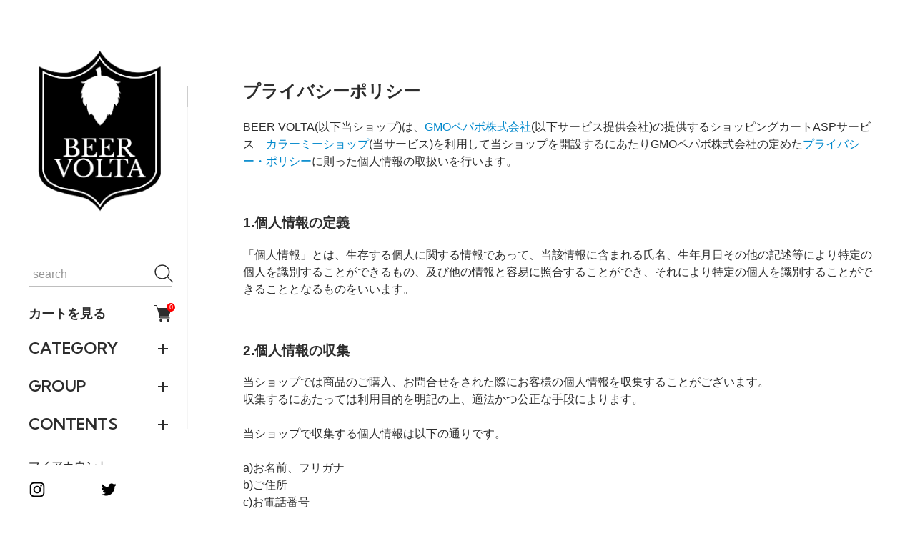

--- FILE ---
content_type: text/html; charset=EUC-JP
request_url: https://beervolta.com/?mode=privacy
body_size: 16655
content:
<!DOCTYPE html PUBLIC "-//W3C//DTD XHTML 1.0 Transitional//EN" "http://www.w3.org/TR/xhtml1/DTD/xhtml1-transitional.dtd">
<html xmlns:og="http://ogp.me/ns#" xmlns:fb="http://www.facebook.com/2008/fbml" xmlns:mixi="http://mixi-platform.com/ns#" xmlns="http://www.w3.org/1999/xhtml" xml:lang="ja" lang="ja" dir="ltr">
<head>
<meta http-equiv="content-type" content="text/html; charset=euc-jp" />
<meta http-equiv="X-UA-Compatible" content="IE=edge,chrome=1" />
<meta name="viewport" content="width=device-width,initial-scale=1">
<title>プライバシーポリシー - BEER VOLTA</title>
<meta name="Keywords" content="プライバシーポリシー,beervolta,クラフトビール,クラフトビール通販,craftbeer" />
<meta name="Description" content="クラフトビールを中心に扱う酒屋、ビアボルタのオンラインショップ。栃木県に実店舗も。厳選した様々な Craft Beer をweb通販にて。Hazy IPA / サワーエール / ファームハウスエール / スタウト/ バレルエイジドビール / ワイルドエール / ランビック" />
<meta name="Author" content="" />
<meta name="Copyright" content="Copyright 2016 breervolta" />
<meta http-equiv="content-style-type" content="text/css" />
<meta http-equiv="content-script-type" content="text/javascript" />
<link rel="stylesheet" href="https://beervolta.com/css/framework/colormekit.css" type="text/css" />
<link rel="stylesheet" href="https://beervolta.com/css/framework/colormekit-responsive.css" type="text/css" />
<link rel="stylesheet" href="https://img07.shop-pro.jp/PA01384/703/css/8/index.css?cmsp_timestamp=20250501101816" type="text/css" />
<link rel="stylesheet" href="https://img07.shop-pro.jp/PA01384/703/css/8/privacy.css?cmsp_timestamp=20250501101816" type="text/css" />

<link rel="alternate" type="application/rss+xml" title="rss" href="https://beervolta.com/?mode=rss" />
<link rel="alternate" media="handheld" type="text/html" href="https://beervolta.com/?mode=pvcy" />
<script type="text/javascript" src="//ajax.googleapis.com/ajax/libs/jquery/1.11.0/jquery.min.js" ></script>
<meta property="og:title" content="プライバシーポリシー - BEER VOLTA" />
<meta property="og:description" content="クラフトビールを中心に扱う酒屋、ビアボルタのオンラインショップ。栃木県に実店舗も。厳選した様々な Craft Beer をweb通販にて。Hazy IPA / サワーエール / ファームハウスエール / スタウト/ バレルエイジドビール / ワイルドエール / ランビック" />
<meta property="og:url" content="https://beervolta.com?mode=privacy" />
<meta property="og:site_name" content="BEER VOLTA" />
<script>
  var Colorme = {"page":"privacy","shop":{"account_id":"PA01384703","title":"BEER VOLTA"},"basket":{"total_price":0,"items":[]},"customer":{"id":null}};

  (function() {
    function insertScriptTags() {
      var scriptTagDetails = [];
      var entry = document.getElementsByTagName('script')[0];

      scriptTagDetails.forEach(function(tagDetail) {
        var script = document.createElement('script');

        script.type = 'text/javascript';
        script.src = tagDetail.src;
        script.async = true;

        if( tagDetail.integrity ) {
          script.integrity = tagDetail.integrity;
          script.setAttribute('crossorigin', 'anonymous');
        }

        entry.parentNode.insertBefore(script, entry);
      })
    }

    window.addEventListener('load', insertScriptTags, false);
  })();
</script>
<script async src="https://zen.one/analytics.js"></script>
</head>
<body>
<meta name="colorme-acc-payload" content="?st=1&pt=10003&ut=0&at=PA01384703&v=20260125084721&re=&cn=c39e51086c2856ad1c92aa284efb0d23" width="1" height="1" alt="" /><script>!function(){"use strict";Array.prototype.slice.call(document.getElementsByTagName("script")).filter((function(t){return t.src&&t.src.match(new RegExp("dist/acc-track.js$"))})).forEach((function(t){return document.body.removeChild(t)})),function t(c){var r=arguments.length>1&&void 0!==arguments[1]?arguments[1]:0;if(!(r>=c.length)){var e=document.createElement("script");e.onerror=function(){return t(c,r+1)},e.src="https://"+c[r]+"/dist/acc-track.js?rev=3",document.body.appendChild(e)}}(["acclog001.shop-pro.jp","acclog002.shop-pro.jp"])}();</script><div class="classic">

  <link rel="preconnect" href="https://fonts.googleapis.com">
  <link rel="preconnect" href="https://fonts.gstatic.com" crossorigin>
	
  <script src="https://img.shop-pro.jp/tmpl_js/90/slick.min.js" charset="UTF-8" defer></script>
  <script src="https://img.shop-pro.jp/tmpl_js/90/jquery.magnific-popup.min.js" charset="UTF-8" defer></script>


    <nav class="l-navigation">

        <h1 class="c-logo">
		      <a href="https://beervolta.com/"><img src="https://img07.shop-pro.jp/PA01384/703/PA01384703.png?cmsp_timestamp=20260121164921" alt="BEER VOLTA" /></a>
    </h1>
    		


              <form class="c-cart-form" name="cart_view_with_async" method="POST" action="https://beervolta.com/cart/proxy/basket?shop_id=PA01384703&shop_domain=beervolta.com">
        <input type="hidden" name="reference_token" value="9857fec79b8745cba197f08be7f02319"><input type="hidden" name="shop_id" value="PA01384703"><input type="hidden" name="shop_domain" value="beervolta.com">
      </form>
      <button class="cart_view_with_async c-cart forMobile">
        <span class="c-cart-icon"><svg><use xlink:href="#shopping-cart"></use></svg><span class="cart_count">0</span></span>
      </button>
    
    <div class="c-drawerOpener" onclick="CLASSIC.drawerOpen();"><svg><use xlink:href="#bars"></use></svg></div>
    <div class="c-drawerCloser" onclick="CLASSIC.drawerClose();"><svg><use xlink:href="#close"></use></svg></div>

    <div class="c-drawer">
      <div class="c-search">
        <form action="https://beervolta.com/" method="GET">
          <input type="hidden" name="mode" value="srh" /><input type="hidden" name="sort" value="n" />
          <div class="l-header-search__input">
            <input type="text" name="keyword" placeholder="search">
          </div>
          <button class="l-header-search__submit" type="submit"><svg><use xlink:href="#search"></use></svg></button>
        </form>
      </div>

                    <form name="cart_view_with_async" method="POST" action="https://beervolta.com/cart/proxy/basket?shop_id=PA01384703&shop_domain=beervolta.com">
          <input type="hidden" name="reference_token" value="9857fec79b8745cba197f08be7f02319"><input type="hidden" name="shop_id" value="PA01384703"><input type="hidden" name="shop_domain" value="beervolta.com">
        </form>
        <button class="cart_view_with_async c-cart">
          カートを見る<span class="c-cart-icon"><svg><use xlink:href="#shopping-cart"></use></svg><span class="cart_count">0</span></span>
        </button>
      
                    <div class="c-accordionHeader">
          CATEGORY
        </div>
        <div class="c-accordion">
                                    <div class="c-accordionHeader">ビール［地域別］ / Beer</div>
              <div class="c-accordion">
                <a href="https://beervolta.com/?mode=cate&cbid=2270431&csid=0&sort=n">すべてのビール［地域別］ / Beer</a>
                                  <a href="https://beervolta.com/?mode=cate&cbid=2270431&csid=1&sort=n">アメリカ</a>
                                  <a href="https://beervolta.com/?mode=cate&cbid=2270431&csid=2&sort=n">イギリス</a>
                                  <a href="https://beervolta.com/?mode=cate&cbid=2270431&csid=3&sort=n">ベルギー</a>
                                  <a href="https://beervolta.com/?mode=cate&cbid=2270431&csid=13&sort=n">スウェーデン</a>
                                  <a href="https://beervolta.com/?mode=cate&cbid=2270431&csid=5&sort=n">デンマーク</a>
                                  <a href="https://beervolta.com/?mode=cate&cbid=2270431&csid=4&sort=n">オランダ</a>
                                  <a href="https://beervolta.com/?mode=cate&cbid=2270431&csid=6&sort=n">イタリア</a>
                                  <a href="https://beervolta.com/?mode=cate&cbid=2270431&csid=7&sort=n">ノルウェー</a>
                                  <a href="https://beervolta.com/?mode=cate&cbid=2270431&csid=9&sort=n">エストニア</a>
                                  <a href="https://beervolta.com/?mode=cate&cbid=2270431&csid=10&sort=n">オーストラリア</a>
                                  <a href="https://beervolta.com/?mode=cate&cbid=2270431&csid=11&sort=n">フィンランド</a>
                                  <a href="https://beervolta.com/?mode=cate&cbid=2270431&csid=12&sort=n">ニュージーランド</a>
                                  <a href="https://beervolta.com/?mode=cate&cbid=2270431&csid=15&sort=n">スイス</a>
                                  <a href="https://beervolta.com/?mode=cate&cbid=2270431&csid=16&sort=n">スペイン</a>
                                  <a href="https://beervolta.com/?mode=cate&cbid=2270431&csid=17&sort=n">香港</a>
                                  <a href="https://beervolta.com/?mode=cate&cbid=2270431&csid=18&sort=n">カナダ</a>
                                  <a href="https://beervolta.com/?mode=cate&cbid=2270431&csid=19&sort=n">フランス</a>
                                  <a href="https://beervolta.com/?mode=cate&cbid=2270431&csid=8&sort=n">日本</a>
                                  <a href="https://beervolta.com/?mode=cate&cbid=2270431&csid=20&sort=n">ブラジル</a>
                                  <a href="https://beervolta.com/?mode=cate&cbid=2270431&csid=21&sort=n">スコットランド</a>
                                  <a href="https://beervolta.com/?mode=cate&cbid=2270431&csid=22&sort=n">ドイツ</a>
                                  <a href="https://beervolta.com/?mode=cate&cbid=2270431&csid=23&sort=n">アイルランド</a>
                                  <a href="https://beervolta.com/?mode=cate&cbid=2270431&csid=24&sort=n">台湾</a>
                                  <a href="https://beervolta.com/?mode=cate&cbid=2270431&csid=25&sort=n">その他</a>
                              </div>
                                                <a href="https://beervolta.com/?mode=cate&cbid=2830063&csid=0&sort=n">ワイン / Wine</a>
                                                <a href="https://beervolta.com/?mode=cate&cbid=2830081&csid=0&sort=n">ミード(蜂蜜酒) シードル、 / Mead, Cider</a>
                                                <div class="c-accordionHeader">スピリッツ・リキュール / Spirits & Liqueur</div>
              <div class="c-accordion">
                <a href="https://beervolta.com/?mode=cate&cbid=2830101&csid=0&sort=n">すべてのスピリッツ・リキュール / Spirits & Liqueur</a>
                                  <a href="https://beervolta.com/?mode=cate&cbid=2830101&csid=6&sort=n">ウィスキー / Whisky</a>
                                  <a href="https://beervolta.com/?mode=cate&cbid=2830101&csid=2&sort=n">ジン / Gin</a>
                                  <a href="https://beervolta.com/?mode=cate&cbid=2830101&csid=1&sort=n">ラム / Rum</a>
                                  <a href="https://beervolta.com/?mode=cate&cbid=2830101&csid=3&sort=n">ブランデー / Brandy</a>
                                  <a href="https://beervolta.com/?mode=cate&cbid=2830101&csid=5&sort=n">カルヴァドス / Calvados</a>
                                  <a href="https://beervolta.com/?mode=cate&cbid=2830101&csid=4&sort=n">アブサン / Absinthe</a>
                                  <a href="https://beervolta.com/?mode=cate&cbid=2830101&csid=7&sort=n">リキュール / Liqueur</a>
                              </div>
                                                <a href="https://beervolta.com/?mode=cate&cbid=2270517&csid=0&sort=n">グッズ</a>
                              </div>
            
                    <div class="c-accordionHeader">
          GROUP
        </div>
        <div class="c-accordion">
                      <a href="https://beervolta.com/?mode=grp&gid=1583527&sort=n">ビアスタイル / Beer Style</a>
                      <a href="https://beervolta.com/?mode=grp&gid=1583518&sort=n">醸造所 / Brewery</a>
                      <a href="https://beervolta.com/?mode=grp&gid=1622749&sort=n">セール / On Sale</a>
                  </div>
            
                    <div class="c-accordionHeader">
          CONTENTS
        </div>
        <div class="c-accordion">
                      <a href="https://beervolta.com/?mode=f1">実店舗 / About The Physical Store</a>
                      <a href="https://beervolta.com/?mode=f5">発送をご希望で、2回以上に分けてご注文される場合の手順 / Multiple Orders</a>
                  </div>
            
      <a href="https://beervolta.com/?mode=myaccount">マイアカウント</a>

      
      <div class="c-sns forMobile" data-htmlcopy=".l-navigation .c-sns"></div>

      <div class="c-sns">
                          <a href="https://instagram.com/beervolta"><svg><use xlink:href="#instagram"></use></svg></a>
                          <a href="https://twitter.com/BEER_VOLTA"><svg><use xlink:href="#twitter"></use></svg></a>
                      </div>

    </div>

    <div class="c-drawerScrollBar"></div>
  </nav>
  
  <main class="l-main">

                    <section class="l-content isPage">
                <div class="c-message">
          <div class="p-privacy">
  <h2 class="c-ttl-main">
    プライバシーポリシー
  </h2>
  <p>
    BEER VOLTA(以下当ショップ)は、<a href="https://pepabo.com/" target="_blank">GMOペパボ株式会社</a>(以下サービス提供会社)の提供するショッピングカートASPサービス　<a href="https://shop-pro.jp" target="_blank">カラーミーショップ</a>(当サービス)を利用して当ショップを開設するにあたりGMOペパボ株式会社の定めた<a href="https://pepabo.com/company/privacy/" target="_blank">プライバシー・ポリシー</a>に則った個人情報の取扱いを行います。
  </p>
    <div class="p-privacy-box">
    <h3 class="c-ttl-second">
      1.個人情報の定義
    </h3>
    <p>
      「個人情報」とは、生存する個人に関する情報であって、当該情報に含まれる氏名、生年月日その他の記述等により特定の個人を識別することができるもの、及び他の情報と容易に照合することができ、それにより特定の個人を識別することができることとなるものをいいます。
    </p>
  </div>
    <div class="p-privacy-box">
    <h3 class="c-ttl-second">
      2.個人情報の収集
    </h3>
    <p>
      当ショップでは商品のご購入、お問合せをされた際にお客様の個人情報を収集することがございます。<br />
収集するにあたっては利用目的を明記の上、適法かつ公正な手段によります。<br />
<br />
当ショップで収集する個人情報は以下の通りです。<br />
<br />
a)お名前、フリガナ<br />
b)ご住所<br />
c)お電話番号<br />
d)メールアドレス<br />
e)パスワード<br />
f)配送先情報<br />
g)当ショップとのお取引履歴及びその内容<br />
h)上記を組み合わせることで特定の個人が識別できる情報
    </p>
  </div>
    <div class="p-privacy-box">
    <h3 class="c-ttl-second">
      3.個人情報の利用
    </h3>
    <p>
      当ショップではお客様からお預かりした個人情報の利用目的は以下の通りです。<br />
<br />
a)ご注文の確認、照会<br />
b)商品発送の確認、照会<br />
c)お問合せの返信時<br />
<br />
当ショップでは、下記の場合を除いてはお客様の断りなく第三者に個人情報を開示・提供することはいたしません。<br />
<br />
a)法令に基づく場合、及び国の機関若しくは地方公共団体又はその委託を受けた者が法令の定める事務を遂行することに対して協力する必要がある場合<br />
b)人の生命、身体又は財産の保護のために必要がある場合であって、本人の同意を得ることが困難である場合<br />
c)当ショップを運営する会社の関連会社で個人データを交換する場合
    </p>
  </div>
    <div class="p-privacy-box">
    <h3 class="c-ttl-second">
      4.個人情報の安全管理
    </h3>
    <p>
      お客様よりお預かりした個人情報の安全管理はサービス提供会社によって合理的、組織的、物理的、人的、技術的施策を講じるとともに、当ショップでは関連法令に準じた適切な取扱いを行うことで個人データへの不正な侵入、個人情報の紛失、改ざん、漏えい等の危険防止に努めます。
    </p>
  </div>
    <div class="p-privacy-box">
    <h3 class="c-ttl-second">
      5.個人情報の訂正、削除
    </h3>
    <p>
      お客様からお預かりした個人情報の訂正・削除は下記の問合せ先よりお知らせ下さい。<br />
また、ユーザー登録された場合、当サイトのメニュー「マイアカウント」より個人情報の訂正が出来ます。
    </p>
  </div>
    <div class="p-privacy-box">
    <h3 class="c-ttl-second">
      6.cookie(クッキー)の使用について
    </h3>
    <p>
      当社は、お客様によりよいサービスを提供するため、cookie （クッキー）を使用することがありますが、これにより個人を特定できる情報の収集を行えるものではなく、お客様のプライバシーを侵害することはございません。<br />
また、cookie （クッキー）の受け入れを希望されない場合は、ブラウザの設定で変更することができます。<br />
※cookie （クッキー）とは、サーバーコンピュータからお客様のブラウザに送信され、お客様が使用しているコンピュータのハードディスクに蓄積される情報です。
    </p>
  </div>
    <div class="p-privacy-box">
    <h3 class="c-ttl-second">
      7.SSLの使用について
    </h3>
    <p>
      個人情報の入力時には、セキュリティ確保のため、これらの情報が傍受、妨害または改ざんされることを防ぐ目的でSSL（Secure Sockets Layer）技術を使用しております。<br />
※ SSLは情報を暗号化することで、盗聴防止やデータの改ざん防止送受信する機能のことです。SSLを利用する事でより安全に情報を送信する事が可能となります。
    </p>
  </div>
    <div class="p-privacy-box">
    <h3 class="c-ttl-second">
      8.お問合せ先
    </h3>
    <p>
      特定商取引法に基づく表記をご覧ください。<br />
beervolta.craft@gmail.com<br />
<br />
※少人数での営業の為、電話には出られません。
    </p>
  </div>
    <div class="p-privacy-box">
    <h3 class="c-ttl-second">
      9.プライバシーポリシーの変更
    </h3>
    <p>
      当ショップでは、収集する個人情報の変更、利用目的の変更、またはその他プライバシーポリシーの変更を行う際は、当ページへの変更をもって公表とさせていただきます。
    </p>
  </div>
  </div>        </div>
      </section>
        		
		              <section class="c-calendar">
        <div class="l-content">
          <h2 class="c-sectionTitle">
            CALENDAR
          </h2>
                      <div class="c-calendarComment">
              <p> Web発送締切時間(当日発送) / Web Order Cutoff Times For Same-day Shipping</p>
<br>
<p>月・火・金・土 / Mon, Tue, Fri, Sat : 14:30</p>
<p>木 / Thursday : 定休日 / Closed</p>
<p>水・日・祝 / Wed, Sun, Holidays : 12:00</p>
<br>
<p>※実店舗の営業時間とは異なります。実店舗（予約制）の営業時間は、<a href="https://beervolta.com/?mode=f1">こちら</a>よりご確認ください。</p>
<p>※木曜以外で赤印の日は臨時休業日です。</p>
<p>Please note: These times differ from our physical store hours. For appointment-only store hours, please check <a href="https://airrsv.net/beervolta/calendar">here</a>.</p>
<p>Also note: Red-marked days (except Thursdays) are also closed.</p>
            </div>
                    <div class="c-calendars">
            <table class="tbl_calendar">
    <caption>2026年1月</caption>
    <tr>
        <th class="sun">日</th>
        <th>月</th>
        <th>火</th>
        <th>水</th>
        <th>木</th>
        <th>金</th>
        <th class="sat">土</th>
    </tr>
    <tr>
<td></td>
<td></td>
<td></td>
<td></td>
<td class="thu holiday" style="background-color: #fff2f2; color: #db5656;">1</td>
<td class="fri">2</td>
<td class="sat">3</td>
</tr>
<tr>
<td class="sun">4</td>
<td class="mon">5</td>
<td class="tue" style="background-color: #fff2f2; color: #db5656;">6</td>
<td class="wed" style="background-color: #fff2f2; color: #db5656;">7</td>
<td class="thu" style="background-color: #fff2f2; color: #db5656;">8</td>
<td class="fri" style="background-color: #fff2f2; color: #db5656;">9</td>
<td class="sat" style="background-color: #fff2f2; color: #db5656;">10</td>
</tr>
<tr>
<td class="sun" style="background-color: #fff2f2; color: #db5656;">11</td>
<td class="mon holiday" style="background-color: #fff2f2; color: #db5656;">12</td>
<td class="tue" style="background-color: #fff2f2; color: #db5656;">13</td>
<td class="wed" style="background-color: #fff2f2; color: #db5656;">14</td>
<td class="thu" style="background-color: #fff2f2; color: #db5656;">15</td>
<td class="fri">16</td>
<td class="sat">17</td>
</tr>
<tr>
<td class="sun">18</td>
<td class="mon">19</td>
<td class="tue">20</td>
<td class="wed">21</td>
<td class="thu" style="background-color: #fff2f2; color: #db5656;">22</td>
<td class="fri">23</td>
<td class="sat">24</td>
</tr>
<tr>
<td class="sun">25</td>
<td class="mon">26</td>
<td class="tue">27</td>
<td class="wed">28</td>
<td class="thu" style="background-color: #fff2f2; color: #db5656;">29</td>
<td class="fri">30</td>
<td class="sat">31</td>
</tr>
</table>
          </div>
        </div>
      </section>
        
            
            


        <div class="l-footer">
      <div class="l-content">
        <div class="c-footer-links">
          <a href="https://beervolta.com/">TOP</a>
          <a href="https://beervolta.com/?mode=sk#delivery">配送・送料について</a>
          <a href="https://beervolta.com/?mode=sk#return">返品について</a>
          <a href="https://beervolta.com/?mode=sk#payment">お支払い方法について</a>
          <a href="https://beervolta.com/?mode=sk#info">特定商取引法に基づく表記</a>
          <a href="https://beervolta.com/?mode=privacy">プライバシーポリシー</a>
        </div>
        <div class="c-footer-links">
                    
        </div>
        <div class="c-footer-links">
          <a href="https://beervolta.com/?mode=myaccount">マイアカウント</a>
                    <a href="https://beervolta.com/cart/proxy/basket?shop_id=PA01384703&shop_domain=beervolta.com">カートを見る</a>
          <a href="https://beervolta.shop-pro.jp/customer/inquiries/new">お問い合わせ</a>
        </div>
              </div>
    </div>
    
        <div class="l-credits">
      <div class="l-content">
      
    </div>
      </main>

    <svg xmlns="http://www.w3.org/2000/svg" style="display:none">
    <symbol id="minus" viewBox="0 0 500 500">
      <rect x="0" y="220" width="500" height="60" />
    </symbol>
    <symbol id="plus" viewBox="0 0 500 500">
      <rect x="0" y="220" width="500" height="60" />
      <rect x="220" y="0" width="60" height="500" />
    </symbol>
    <symbol id="interval" viewBox="0 0 500 500">
      <circle cx="180" cy="250" r="10" fill="currentColor" />
      <circle cx="250" cy="250" r="10" fill="currentColor" />
      <circle cx="320" cy="250" r="10" fill="currentColor" />
    </symbol>
    <symbol id="bars" viewBox="0 0 500 500">
      <rect x="0" y="50" width="500" height="20" />
      <rect x="0" y="240" width="500" height="20" />
      <rect x="0" y="430" width="500" height="20" />
    </symbol>
    <symbol id="close" viewBox="0 0 500 500">
      <line x1="60" x2="440" y1="30" y2="470" stroke="currentColor" stroke-width="15" stroke-linecap="square"/>
      <line x1="440" x2="60" y1="30" y2="470" stroke="currentColor" stroke-width="15" stroke-linecap="square"/>
    </symbol>
    <symbol id="envelope-o" viewBox="0 0 1792 1792">
      <path d="M1664 1504V736q-32 36-69 66-268 206-426 338-51 43-83 67t-86.5 48.5T897 1280h-2q-48 0-102.5-24.5T706 1207t-83-67q-158-132-426-338-37-30-69-66v768q0 13 9.5 22.5t22.5 9.5h1472q13 0 22.5-9.5t9.5-22.5zm0-1051v-24.5l-.5-13-3-12.5-5.5-9-9-7.5-14-2.5H160q-13 0-22.5 9.5T128 416q0 168 147 284 193 152 401 317 6 5 35 29.5t46 37.5 44.5 31.5T852 1143t43 9h2q20 0 43-9t50.5-27.5 44.5-31.5 46-37.5 35-29.5q208-165 401-317 54-43 100.5-115.5T1664 453zm128-37v1088q0 66-47 113t-113 47H160q-66 0-113-47T0 1504V416q0-66 47-113t113-47h1472q66 0 113 47t47 113z"/>
    </symbol>
    <symbol id="facebook" viewBox="-100 -100 1224 1224">
      <path d="m1024,512C1024,229.23,794.77,0,512,0S0,229.23,0,512c0,255.55,187.23,467.37,432,505.78v-357.78h-130v-148h130v-112.8c0-128.32,76.44-199.2,193.39-199.2,56.02,0,114.61,10,114.61,10v126h-64.56c-63.6,0-83.44,39.47-83.44,79.96v96.04h142l-22.7,148h-119.3v357.78c244.77-38.41,432-250.22,432-505.78Z"/><path style="fill:transparent" d="m711.3,660l22.7-148h-142v-96.04c0-40.49,19.84-79.96,83.44-79.96h64.56v-126s-58.59-10-114.61-10c-116.95,0-193.39,70.88-193.39,199.2v112.8h-130v148h130v357.78c26.07,4.09,52.78,6.22,80,6.22s53.93-2.13,80-6.22v-357.78h119.3Z"/>
    </symbol>
    <symbol id="google-plus" viewBox="0 0 1792 1792">
      <path d="M1181 913q0 208-87 370.5t-248 254-369 91.5q-149 0-285-58t-234-156-156-234-58-285 58-285 156-234 234-156 285-58q286 0 491 192L769 546Q652 433 477 433q-123 0-227.5 62T84 663.5 23 896t61 232.5T249.5 1297t227.5 62q83 0 152.5-23t114.5-57.5 78.5-78.5 49-83 21.5-74H477V791h692q12 63 12 122zm867-122v210h-209v209h-210v-209h-209V791h209V582h210v209h209z"/>
    </symbol>
    <symbol id="heart" viewBox="0 0 1792 1792">
      <path d="M896 1664q-26 0-44-18l-624-602q-10-8-27.5-26T145 952.5 77 855 23.5 734 0 596q0-220 127-344t351-124q62 0 126.5 21.5t120 58T820 276t76 68q36-36 76-68t95.5-68.5 120-58T1314 128q224 0 351 124t127 344q0 221-229 450l-623 600q-18 18-44 18z"/>
    </symbol>
    <symbol id="home" viewBox="0 0 1792 1792">
      <path d="M1472 992v480q0 26-19 45t-45 19h-384v-384H768v384H384q-26 0-45-19t-19-45V992q0-1 .5-3t.5-3l575-474 575 474q1 2 1 6zm223-69l-62 74q-8 9-21 11h-3q-13 0-21-7L896 424l-692 577q-12 8-24 7-13-2-21-11l-62-74q-8-10-7-23.5t11-21.5l719-599q32-26 76-26t76 26l244 204V288q0-14 9-23t23-9h192q14 0 23 9t9 23v408l219 182q10 8 11 21.5t-7 23.5z"/>
    </symbol>
    <symbol id="info-circle" viewBox="0 0 1792 1792">
      <path d="M1152 1376v-160q0-14-9-23t-23-9h-96V672q0-14-9-23t-23-9H672q-14 0-23 9t-9 23v160q0 14 9 23t23 9h96v320h-96q-14 0-23 9t-9 23v160q0 14 9 23t23 9h448q14 0 23-9t9-23zm-128-896V320q0-14-9-23t-23-9H800q-14 0-23 9t-9 23v160q0 14 9 23t23 9h192q14 0 23-9t9-23zm640 416q0 209-103 385.5T1281.5 1561 896 1664t-385.5-103T231 1281.5 128 896t103-385.5T510.5 231 896 128t385.5 103T1561 510.5 1664 896z"/>
    </symbol>
    <symbol id="instagram" viewBox="-40 -40 583.84 583.84">
      <path d="m251.92,45.39c67.27,0,75.23.26,101.8,1.47,24.56,1.12,37.9,5.22,46.78,8.67,11.76,4.57,20.15,10.03,28.97,18.84,8.82,8.82,14.28,17.21,18.84,28.97,3.45,8.88,7.55,22.22,8.67,46.78,1.21,26.56,1.47,34.53,1.47,101.8s-.26,75.23-1.47,101.8c-1.12,24.56-5.22,37.9-8.67,46.78-4.57,11.76-10.03,20.15-18.84,28.97-8.82,8.82-17.21,14.28-28.97,18.84-8.88,3.45-22.22,7.55-46.78,8.67-26.56,1.21-34.53,1.47-101.8,1.47s-75.24-.26-101.8-1.47c-24.56-1.12-37.9-5.22-46.78-8.67-11.76-4.57-20.15-10.03-28.97-18.84-8.82-8.82-14.28-17.21-18.84-28.97-3.45-8.88-7.55-22.22-8.67-46.78-1.21-26.56-1.47-34.53-1.47-101.8s.26-75.23,1.47-101.8c1.12-24.56,5.22-37.9,8.67-46.78,4.57-11.76,10.03-20.15,18.84-28.97s17.21-14.28,28.97-18.84c8.88-3.45,22.22-7.55,46.78-8.67,26.56-1.21,34.53-1.47,101.8-1.47m0-45.39c-68.42,0-77,.29-103.87,1.52-26.81,1.22-45.13,5.48-61.15,11.71-16.57,6.44-30.62,15.05-44.62,29.06-14.01,14.01-22.62,28.05-29.06,44.62-6.23,16.02-10.49,34.34-11.71,61.15-1.23,26.87-1.52,35.45-1.52,103.87s.29,77,1.52,103.87c1.22,26.81,5.48,45.13,11.71,61.15,6.44,16.57,15.05,30.62,29.06,44.62,14.01,14.01,28.05,22.62,44.62,29.06,16.02,6.23,34.34,10.49,61.15,11.71,26.87,1.23,35.45,1.52,103.87,1.52s77-.29,103.87-1.52c26.81-1.22,45.13-5.48,61.15-11.71,16.57-6.44,30.62-15.05,44.62-29.06,14.01-14.01,22.62-28.05,29.06-44.62,6.23-16.02,10.49-34.34,11.71-61.15,1.23-26.87,1.52-35.45,1.52-103.87s-.29-77-1.52-103.87c-1.22-26.81-5.48-45.13-11.71-61.15-6.44-16.57-15.05-30.62-29.06-44.62-14.01-14.01-28.05-22.62-44.62-29.06-16.02-6.23-34.34-10.49-61.15-11.71-26.87-1.23-35.45-1.52-103.87-1.52h0Z"/><path d="m251.92,122.56c-71.45,0-129.36,57.92-129.36,129.36s57.92,129.36,129.36,129.36,129.36-57.92,129.36-129.36-57.92-129.36-129.36-129.36Zm0,213.34c-46.38,0-83.97-37.6-83.97-83.97s37.6-83.97,83.97-83.97,83.97,37.6,83.97,83.97-37.6,83.97-83.97,83.97Z"/><circle cx="386.4" cy="117.44" r="30.23"/>
    </symbol>
    <symbol id="pencil" viewBox="0 0 1792 1792">
      <path d="M491 1536l91-91-235-235-91 91v107h128v128h107zm523-928q0-22-22-22-10 0-17 7l-542 542q-7 7-7 17 0 22 22 22 10 0 17-7l542-542q7-7 7-17zm-54-192l416 416-832 832H128v-416zm683 96q0 53-37 90l-166 166-416-416 166-165q36-38 90-38 53 0 91 38l235 234q37 39 37 91z"/>
    </symbol>
    <symbol id="pinterest-p" viewBox="0 0 1792 1792">
      <path d="M256 597q0-108 37.5-203.5T397 227t152-123 185-78T936 0q158 0 294 66.5T1451 260t85 287q0 96-19 188t-60 177-100 149.5-145 103-189 38.5q-68 0-135-32t-96-88q-10 39-28 112.5t-23.5 95-20.5 71-26 71-32 62.5-46 77.5-62 86.5l-14 5-9-10q-15-157-15-188 0-92 21.5-206.5T604 972t52-203q-32-65-32-169 0-83 52-156t132-73q61 0 95 40.5T937 514q0 66-44 191t-44 187q0 63 45 104.5t109 41.5q55 0 102-25t78.5-68 56-95 38-110.5 20-111 6.5-99.5q0-173-109.5-269.5T909 163q-200 0-334 129.5T441 621q0 44 12.5 85t27 65 27 45.5T520 847q0 28-15 73t-37 45q-2 0-17-3-51-15-90.5-56t-61-94.5-32.5-108T256 597z"/>
    </symbol>
    <symbol id="search" viewBox="0 0 520 520">
      <circle cx="210" cy="210" r="190" fill="none" stroke="currentColor" stroke-width="30" />
      <line x1="355" y1="355" x2="500" y2="500" stroke="currentColor" stroke-width="25">
    </symbol>
    <symbol id="shopping-cart" viewBox="0 -12.865 351.98 351.98" style="fill:currentColor;">
      <path d="m349.45,62.61v-.05c-1.22-1.32-2.8-2.32-4.65-3.01-1.53-.53-3.33-.85-5.18-.85H81.1l-13.21-41.9c-1.27-3.91-3.01-7.71-5.65-10.72-3.17-3.7-7.4-6.08-13.05-6.08H7.45C3.38,0,0,3.38,0,7.45s3.38,7.45,7.45,7.45h39.73c4.49-.05,6.5,6.39,6.5,6.39l60.6,191.9c-.37.37-.79.74-1.16,1.11-4.91,4.91-7.98,11.73-7.98,19.23s3.07,14.32,7.98,19.23c4.97,4.97,11.73,8.03,19.23,8.03h179c4.12,0,7.45-3.38,7.45-7.5s-3.33-7.45-7.45-7.45h-179c-3.38,0-6.45-1.37-8.66-3.59-2.27-2.27-3.65-5.34-3.65-8.72s1.37-6.45,3.65-8.66c2.22-2.27,5.28-3.65,8.66-3.65h158.66c3.54,0,6.13-1.48,8.03-3.75,1.32-1.53,2.17-3.28,2.75-4.97l49.61-140.12c.42-1.16.58-2.27.58-3.33,0-2.48-.9-4.65-2.54-6.45Z"/><path d="m151.53,274.58c-3.22-1.32-6.66-2.06-10.25-2.06s-7.08.74-10.25,2.06c-3.28,1.37-6.23,3.38-8.72,5.81v.05h-.05c-2.43,2.48-4.44,5.44-5.81,8.66v.05c-1.32,3.17-2.06,6.66-2.06,10.25s.74,7.03,2.06,10.25c1.38,3.28,3.38,6.23,5.81,8.72h.05c2.48,2.48,5.44,4.49,8.66,5.86h.05c3.17,1.32,6.66,2.01,10.25,2.01s7.03-.69,10.25-2.01c3.27-1.37,6.23-3.38,8.72-5.86,2.48-2.48,4.49-5.44,5.86-8.72,1.32-3.22,2.01-6.66,2.01-10.25s-.69-7.08-2.01-10.25c-1.37-3.28-3.38-6.24-5.86-8.72v-.05c-2.48-2.43-5.44-4.44-8.72-5.81Z"/><path d="m271.73,324.24c3.22,1.32,6.66,2.01,10.25,2.01s7.08-.69,10.25-2.01h.05c3.28-1.37,6.18-3.38,8.66-5.86h.05c2.48-2.48,4.44-5.44,5.81-8.72,1.32-3.22,2.06-6.66,2.06-10.25s-.74-7.08-2.06-10.25c-1.37-3.28-3.33-6.24-5.81-8.72l-.05-.05c-2.43-2.43-5.39-4.44-8.72-5.81-3.17-1.32-6.66-2.06-10.25-2.06s-7.03.74-10.25,2.06c-3.27,1.37-6.23,3.38-8.72,5.81v.05c-2.48,2.48-4.49,5.44-5.81,8.66v.05c-1.32,3.17-2.06,6.66-2.06,10.25s.74,7.03,2.06,10.25c1.32,3.28,3.33,6.23,5.81,8.72,2.48,2.48,5.44,4.49,8.72,5.86Z"/>
    </symbol>
    <symbol id="sign-in" viewBox="0 0 1792 1792">
      <path d="M1312 896q0 26-19 45l-544 544q-19 19-45 19t-45-19-19-45v-288H192q-26 0-45-19t-19-45V704q0-26 19-45t45-19h448V352q0-26 19-45t45-19 45 19l544 544q19 19 19 45zm352-352v704q0 119-84.5 203.5T1376 1536h-320q-13 0-22.5-9.5t-9.5-22.5q0-4-1-20t-.5-26.5 3-23.5 10-19.5 20.5-6.5h320q66 0 113-47t47-113V544q0-66-47-113t-113-47h-312l-11.5-1-11.5-3-8-5.5-7-9-2-13.5q0-4-1-20t-.5-26.5 3-23.5 10-19.5 20.5-6.5h320q119 0 203.5 84.5T1664 544z"/>
    </symbol>
    <symbol id="sign-out" viewBox="0 0 1792 1792">
      <path d="M704 1440q0 4 1 20t.5 26.5-3 23.5-10 19.5-20.5 6.5H352q-119 0-203.5-84.5T64 1248V544q0-119 84.5-203.5T352 256h320q13 0 22.5 9.5T704 288q0 4 1 20t.5 26.5-3 23.5-10 19.5T672 384H352q-66 0-113 47t-47 113v704q0 66 47 113t113 47h312l11.5 1 11.5 3 8 5.5 7 9 2 13.5zm928-544q0 26-19 45l-544 544q-19 19-45 19t-45-19-19-45v-288H512q-26 0-45-19t-19-45V704q0-26 19-45t45-19h448V352q0-26 19-45t45-19 45 19l544 544q19 19 19 45z"/>
    </symbol>
    <symbol id="star" viewBox="0 0 1792 1792">
      <path d="M1728 647q0 22-26 48l-363 354 86 500q1 7 1 20 0 21-10.5 35.5T1385 1619q-19 0-40-12l-449-236-449 236q-22 12-40 12-21 0-31.5-14.5T365 1569q0-6 2-20l86-500L89 695q-25-27-25-48 0-37 56-46l502-73L847 73q19-41 49-41t49 41l225 455 502 73q56 9 56 46z"/>
    </symbol>
    <symbol id="twitter" viewBox="0 0 1792 1792">
      <path d="M1684 408q-67 98-162 167 1 14 1 42 0 130-38 259.5T1369.5 1125 1185 1335.5t-258 146-323 54.5q-271 0-496-145 35 4 78 4 225 0 401-138-105-2-188-64.5T285 1033q33 5 61 5 43 0 85-11-112-23-185.5-111.5T172 710v-4q68 38 146 41-66-44-105-115t-39-154q0-88 44-163 121 149 294.5 238.5T884 653q-8-38-8-74 0-134 94.5-228.5T1199 256q140 0 236 102 109-21 205-78-37 115-142 178 93-10 186-50z"/>
    </symbol>
    <symbol id="user-plus" viewBox="0 0 1792 1792">
      <path d="M576 896c-106 0-196.5-37.5-271.5-112.5S192 618 192 512s37.5-196.5 112.5-271.5S470 128 576 128s196.5 37.5 271.5 112.5S960 406 960 512s-37.5 196.5-112.5 271.5S682 896 576 896zM1536 1024h352c8.7 0 16.2 3.2 22.5 9.5s9.5 13.8 9.5 22.5v192c0 8.7-3.2 16.2-9.5 22.5s-13.8 9.5-22.5 9.5h-352v352c0 8.7-3.2 16.2-9.5 22.5s-13.8 9.5-22.5 9.5h-192c-8.7 0-16.2-3.2-22.5-9.5s-9.5-13.8-9.5-22.5v-352H928c-8.7 0-16.2-3.2-22.5-9.5s-9.5-13.8-9.5-22.5v-192c0-8.7 3.2-16.2 9.5-22.5s13.8-9.5 22.5-9.5h352V672c0-8.7 3.2-16.2 9.5-22.5s13.8-9.5 22.5-9.5h192c8.7 0 16.2 3.2 22.5 9.5s9.5 13.8 9.5 22.5v352z"/>
      <path d="M800 1248c0 34.7 12.7 64.7 38 90s55.3 38 90 38h256v238c-45.3 33.3-102.3 50-171 50H139c-80.7 0-145.3-23-194-69s-73-109.3-73-190c0-35.3 1.2-69.8 3.5-103.5s7-70 14-109 15.8-75.2 26.5-108.5 25-65.8 43-97.5 38.7-58.7 62-81 51.8-40.2 85.5-53.5 70.8-20 111.5-20c12.7 0 25.7 5.7 39 17 52.7 40.7 104.2 71.2 154.5 91.5S516.7 971 576 971s114.2-10.2 164.5-30.5S842.3 889.7 895 849c13.3-11.3 26.3-17 39-17 88 0 160.3 32 217 96H928c-34.7 0-64.7 12.7-90 38s-38 55.3-38 90v192z"/>
    </symbol>
    <symbol id="user" viewBox="0 0 1792 1792">
      <path d="M1600 1405c0 80-24.3 143.2-73 189.5s-113.3 69.5-194 69.5H459c-80.7 0-145.3-23.2-194-69.5S192 1485 192 1405c0-35.3 1.2-69.8 3.5-103.5s7-70 14-109 15.8-75.2 26.5-108.5 25-65.8 43-97.5 38.7-58.7 62-81 51.8-40.2 85.5-53.5 70.8-20 111.5-20c6 0 20 7.2 42 21.5s46.8 30.3 74.5 48 63.7 33.7 108 48S851.3 971 896 971s89.2-7.2 133.5-21.5 80.3-30.3 108-48 52.5-33.7 74.5-48 36-21.5 42-21.5c40.7 0 77.8 6.7 111.5 20s62.2 31.2 85.5 53.5 44 49.3 62 81 32.3 64.2 43 97.5 19.5 69.5 26.5 108.5 11.7 75.3 14 109 3.5 68.2 3.5 103.5z"/>
      <path d="M1280 512c0 106-37.5 196.5-112.5 271.5S1002 896 896 896s-196.5-37.5-271.5-112.5S512 618 512 512s37.5-196.5 112.5-271.5S790 128 896 128s196.5 37.5 271.5 112.5S1280 406 1280 512z"/>
    </symbol>
    <symbol id="youtube" viewBox="0 0 576 512">
      <path d="M549.655 124.083c-6.281-23.65-24.787-42.276-48.284-48.597C458.781 64 288 64 288 64S117.22 64 74.629 75.486c-23.497 6.322-42.003 24.947-48.284 48.597-11.412 42.867-11.412 132.305-11.412 132.305s0 89.438 11.412 132.305c6.281 23.65 24.787 41.5 48.284 47.821C117.22 448 288 448 288 448s170.78 0 213.371-11.486c23.497-6.321 42.003-24.171 48.284-47.821 11.412-42.867 11.412-132.305 11.412-132.305s0-89.438-11.412-132.305zm-317.51 213.508V175.185l142.739 81.205-142.739 81.201z"></path>
    </symbol>
  </svg>
  
    <script>
  var CLASSIC = CLASSIC || {};
  (function(global){
    var _ = CLASSIC;

    if(!_.hasOwnProperty("isAutoDiscountDisplay")){
      _.isAutoDiscountDisplay = false;
    }
    //When displaying discount display(ex. "en%OFF"),
    //this string is added if the decimal point is rounded
    if(!_.hasOwnProperty("discountPrefix")){
      _.discountPrefix = "&#32004;";
    }

    if(!_.hasOwnProperty("listSliderResponsiveSetting")){
      _.listSliderResponsiveSetting = [
        {
          breakpoint:900,
          settings:{slidesToShow:3,}
        },
        {
          breakpoint:1000,
          settings:{slidesToShow:4,}
        },
        {
          breakpoint:1100,
          settings:{slidesToShow:5,}
        },

      ];
    }

    if(!_.hasOwnProperty("isLogging")){
      _.isLogging = false;
    }

    if(!_.hasOwnProperty("publicCache")){
      _.publicCache = new Object();
    }

    var cache = new Object();
    var previousScrollPosition = 0;
    var scrollHandlerID = null;
    var resizeHandlerID = null;

    if(!_.hasOwnProperty("DOMContentLoaded")){
      _.DOMContentLoaded = function(){

        let drawer = document.querySelector(".classic .c-drawer");
        if(drawer){
          CLASSIC.setDraggable(drawer);
          drawer.addEventListener("scroll",function(){
            sessionStorage.CLASSIC_navigation_scrollPosition = this.scrollTop;
          },{passive:true});
        }

        let drawerScrollBar = document.querySelector(".classic .c-drawerScrollBar");
        if(drawerScrollBar){
          let drawerScrollBarPointer = document.createElement("span");
          drawerScrollBar.appendChild(drawerScrollBarPointer);
          cache.drawer = drawer;
          cache.drawerScrollBar = drawerScrollBar;
          cache.drawerScrollBarPointer = drawerScrollBarPointer;
          CLASSIC.drawerScrollBarHandler();
        }

        cache.parallax = new Array();
        let parallaxWrappers = document.querySelectorAll("*[data-parallax]");
        for(let i=0;i<parallaxWrappers.length;i++){
          let img = parallaxWrappers[i].querySelector(":scope > img,:scope > picture");
          if(!img){continue;}
          cache.parallax.push({
            wrapper : parallaxWrappers[i],
            image : img,
          });
        }

        let popups = document.querySelectorAll("*[data-popup]");
        for(let i=0;i<popups.length;i++){
          popups[i].addEventListener("click",function(){
            let targetImage = null;
            if(this.tagName.toLowerCase() === "img"){
              targetImage = this;
            }
            else
            {
              targetImage = this.querySelector("img");
            }
            if(targetImage){
              CLASSIC.openPopup(targetImage);
            }
          });
        }

        if(typeof(jQuery) !== "undefined"){
          jQuery(".c-accordionHeader").click(function(){
            if(this.className.indexOf("active") != -1){
              jQuery(this).removeClass("active").next().slideUp();
            }
            else
            {
              jQuery(this).addClass("active").next().slideDown();
            }
            if(this.closest(".l-navigation")){
              let accordions = document.querySelectorAll(".l-navigation .c-accordionHeader");
              let states = new Array();
              for(let i=0;i<accordions.length;i++){
                states.push((accordions[i].className.indexOf("active") != -1 ? "active" : ""));
              }
              sessionStorage.CLASSIC_navigation_accordionState = new Array();
              sessionStorage.CLASSIC_navigation_accordionState = states.join(",");
            }
          });
        }

        if(sessionStorage.hasOwnProperty("CLASSIC_navigation_accordionState")){
          let states = sessionStorage.CLASSIC_navigation_accordionState.split(",");
          let accordions = document.querySelectorAll(".l-navigation .c-accordionHeader");
          for(let i=0;i<Math.min(accordions.length,states.length);i++){
            if(states[i] === "active"){
              jQuery(accordions[i]).addClass("active").next().show();
            }
          }
        }
        if(sessionStorage.hasOwnProperty("CLASSIC_navigation_scrollPosition")){
          let pos = parseFloat(sessionStorage.CLASSIC_navigation_scrollPosition);
          if(!isNaN(pos)){
            if(drawer){
              drawer.scrollTop = pos;
            }
          }
        }

        setTimeout(function(){
          let favButtons = document.querySelectorAll(".c-favorite");
          for(let i=0;i<favButtons.length;i++){
            favButtons[i].addEventListener("click",function(e){
              favButtons[i].className += " isAnimation";
              e.preventDefault();
            });
          }
        },40);

        if(CLASSIC.isAutoDiscountDisplay){
          let items = document.querySelectorAll(".c-items > a");
          for(let i=0;i<items.length;i++){
            if(items[i].querySelector(".c-indicator")){continue;}

            let listPrice = items[i].querySelector(".c-items-listPrice");
            if(!listPrice){continue;}
            listPrice = parseFloat(listPrice.innerHTML.replace(/[^-.0-9]/g,""));
            if(isNaN(listPrice)){continue;}
            if(listPrice <= 0){continue;}

            let price = items[i].querySelector(".c-items-price");
            if(!price){continue;}
            price = parseFloat(price.innerHTML.replace(/[^-.0-9]/g,""));
            if(isNaN(price)){continue;}
            if(price <= 0){continue;}

            let grossRate = 100 - (price*100 / listPrice);
            let rate = Math.round(grossRate);
            if(rate == 0){continue;}

            let indicator = document.createElement("div");
            indicator.className = "c-indicator isSale";
            indicator.innerHTML = (rate == grossRate ? "" : CLASSIC.discountPrefix) + rate + "%OFF";
            items[i].querySelector(".c-items-image").appendChild(indicator);
          }
        }

        var copyTargets = document.querySelectorAll("*[data-htmlcopy]");
        for(let i=0;i<copyTargets.length;i++){
          let content = "";
          if(copyTargets[i].dataset.htmlcopy === "previous"){
            content = copyTargets[i].previousElementSibling.innerHTML;
          }
          else if(copyTargets[i].dataset.htmlcopy === "next"){
            content = copyTargets[i].nextElementSibling.innerHTML;
          }
          else{
            content = document.querySelector(copyTargets[i].dataset.htmlcopy).innerHTML;
          }
          copyTargets[i].innerHTML = content;
        }
      };
    }

    if(!_.hasOwnProperty("scroll")){
      _.scroll = function(){
        clearTimeout(scrollHandlerID);
        scrollHandlerID = setTimeout(CLASSIC.scrollEnd,200);
      };
    }

    if(!_.hasOwnProperty("scrollEnd")){
      _.scrollEnd = function(){
        scrollHandlerID = null;
      };
    }

    if(!_.hasOwnProperty("resize")){
      _.resize = function(){
        clearTimeout(resizeHandlerID);
        resizeHandlerID = setTimeout(CLASSIC.resizeEnd,200);
      };
    }

    if(!_.hasOwnProperty("resizeEnd")){
      _.resizeEnd = function(){
        resizeHandlerID = null;
      };
    }

    if(!_.hasOwnProperty("effects")){
      _.effects = function(){
        let scrollTop = window.scrollY ? window.scrollY :
          window.pageYOffset ? window.pageYOffset :
          document.compatMode === 'CSS1Compat' ? document.documentElement.scrollTop :
          document.body.scrollTop;

        for(let i=0;i<cache.parallax.length;i++){
          let wrapperRect = cache.parallax[i].wrapper.getBoundingClientRect();
          let t = window.innerHeight - wrapperRect.top;
          let r = window.innerHeight + wrapperRect.height;
          t = (t*30) / r - 15;
          cache.parallax[i].image.style.transform = "translate(0,"+t+"%)";
        }

        window.requestAnimationFrame(CLASSIC.effects);
      };
    }

    if(!_.hasOwnProperty("matchHeight")){
      _.matchHeight = function(wrapperSelector,applyWrapper){
        let wrapper = document.querySelector(wrapperSelector);
        if(!wrapper){return;}

        let maxHeight = 0;
        let elements = wrapper.querySelectorAll(":scope > *");
        for(let i=0;i<elements.length;i++){
          maxHeight = Math.max(maxHeight,elements[i].getBoundingClientRect().height);
        }
        for(let i=0;i<elements.length;i++){
          elements[i].style.height = maxHeight.toString() + "px";
        }
        if(applyWrapper){
          wrapper.style.height = maxHeight.toString() + "px";
        }
      };
    }

    if(!_.hasOwnProperty("setDraggable")){
      _.setDraggable = function(element){
        let target;
        $(element).each(function (i, e) {
          $(e).mousedown(function (event) {
            if(event.target.tagName.toLowerCase() !== "input"){
              event.preventDefault();
            }
            target = $(e);
            $(e).data({
              "down": true,
              "move": false,
              "x": event.clientX,
              "y": event.clientY,
              "scrollleft": $(e).scrollLeft(),
              "scrolltop": $(e).scrollTop(),
            });
            if(event.target.tagName.toLowerCase() !== "input"){
              return false
            }
          });
          $(e).click(function (event) {
            if ($(e).data("move")) {
              return false
            }
          });
        });
        $(document).mousemove(function (event) {
          if ($(target).data("down")) {
            event.preventDefault();
            let move_x = $(target).data("x") - event.clientX;
            let move_y = $(target).data("y") - event.clientY;
            if (move_x !== 0 || move_y !== 0) {
              $(target).data("move", true);
            } else { return; };
            $(target).scrollLeft($(target).data("scrollleft") + move_x);
            $(target).scrollTop($(target).data("scrolltop") + move_y);
            return false
          }
        }).mouseup(function (event) {
          $(target).data("down", false);
          return false;
        });
      };
    }

    if(!_.hasOwnProperty("drawerOpen")){
      _.drawerOpen = function(){
        jQuery(".c-drawer").slideDown("fast");
        jQuery(".c-drawer")[0].scrollTop = 0;
        jQuery(".c-drawer .c-sns").addClass("active");
        jQuery(".c-drawerOpener").hide();
        jQuery(".c-drawerCloser").show();
      };
    }

    if(!_.hasOwnProperty("drawerClose")){
      _.drawerClose = function(){
        jQuery(".c-drawer").slideUp("fast");
        jQuery(".c-drawer .c-sns").removeClass("active");
        jQuery(".c-drawerOpener").show();
        jQuery(".c-drawerCloser").hide();
      };
    }

    if(!_.hasOwnProperty("drawerScrollBarHandler")){
      _.drawerScrollBarHandler = function(){
        if(!cache.hasOwnProperty("drawer")){return;}
        if(!cache.hasOwnProperty("drawerScrollBar")){return;}
        if(!cache.hasOwnProperty("drawerScrollBarPointer")){return;}

        if(cache.drawer.clientHeight >= cache.drawer.scrollHeight){
          if(cache.drawerScrollBar.className.indexOf("active") != -1){
            cache.drawerScrollBar.className =
            cache.drawerScrollBar.className.replace(" active","");
          }
        }
        else
        {
          if(cache.drawerScrollBar.className.indexOf("active") == -1){
            cache.drawerScrollBar.className += " active";
          }
          let r = cache.drawer.scrollTop/(cache.drawer.scrollHeight-cache.drawer.clientHeight);
          r = (cache.drawerScrollBar.clientHeight - 30) * r;
          cache.drawerScrollBarPointer.style.top = r.toFixed(5)+"px";
        }

        window.requestAnimationFrame(CLASSIC.drawerScrollBarHandler);
      };
    }

    if(!_.hasOwnProperty("openPopup")){
      _.openPopup = function(targetImage){
        let classicWrapper = document.querySelector(".classic");
        if(!classicWrapper){return;}
        let popup = document.querySelector(".c-popup");
        let img = null;
        if(!popup){
          popup = document.createElement("div");
          popup.className = "c-popup";
          popup.addEventListener("click",function(){
            CLASSIC.closePopup();
          });
          img = document.createElement("img");
          img.src = targetImage.src;
          popup.appendChild(img);
          classicWrapper.appendChild(popup);
        }
        else
        {
          img = document.querySelector(".c-popup img");
          img.src = targetImage.src;
        }
        setTimeout(function(){
          jQuery(".c-popup").addClass("active");
        },30);
      };
    }

    if(!_.hasOwnProperty("closePopup")){
      _.closePopup = function(targetImage){
        jQuery(".c-popup").removeClass("active");
      };
    }
  }(this));

  window.addEventListener("DOMContentLoaded",function(){
    CLASSIC.DOMContentLoaded();
    CLASSIC.scroll();
    CLASSIC.resize();
    CLASSIC.effects();
  },{passive:true});

  window.addEventListener("resize",function(){
    CLASSIC.resize();
  },{passive:true});

  window.addEventListener("scroll",function(){
    CLASSIC.scroll();
  },{passive:true});

  window.addEventListener("load",function(){
    let googleFont = document.createElement("link");
    googleFont.rel = "stylesheet";
    googleFont.href = "https://fonts.googleapis.com/css2?family=Kumbh+Sans:wght@600&display=swap";
    document.body.appendChild(googleFont);

    let lazyLoadingImages = document.querySelectorAll("img[data-src]");
    for(let i=0;i<lazyLoadingImages.length;i++){
      lazyLoadingImages[i].src = lazyLoadingImages[i].dataset.src;
    }
  });

  {
    let slick = document.querySelector("script[src*='slick.min.js']");
    if(slick){
      if(slick.defer || slick.async){
        if(typeof(jQuery) !== "undefined"){
          if(typeof(jQuery().slick) !== "undefined"){
            window.dispatchEvent(new Event("slickScriptLoaded"));
          }
          else
          {
            slick.addEventListener("load",function(){
              window.dispatchEvent(new Event("slickScriptLoaded"));
            });
          }
        }
      }
      else
      {
        window.addEventListener("DOMContentLoaded",function(){
          window.dispatchEvent(new Event("slickScriptLoaded"));
        });
      }
    }
  }
  {
    let popuper = document.querySelector("script[src*='jquery.magnific-popup.min.js']");
    if(popuper){
      if(popuper.defer || popuper.async){
        if(typeof(jQuery) !== "undefined"){
          if(typeof(jQuery.magnificPopup) !== "undefined"){
            window.dispatchEvent(new Event("popuperScriptLoaded"));
          }
          else
          {
            popuper.addEventListener("load",function(){
              window.dispatchEvent(new Event("popuperScriptLoaded"));
            });
          }
        }
      }
      else
      {
        window.addEventListener("DOMContentLoaded",function(){
          window.dispatchEvent(new Event("popuperScriptLoaded"));
        });
      }
    }
  }
  </script>
  
</div>
	<script type="text/javascript" src="https://beervolta.com/js/cart.js" ></script>
<script type="text/javascript" src="https://beervolta.com/js/async_cart_in.js" ></script>
<script type="text/javascript" src="https://beervolta.com/js/product_stock.js" ></script>
<script type="text/javascript" src="https://beervolta.com/js/js.cookie.js" ></script>
<script type="text/javascript" src="https://beervolta.com/js/favorite_button.js" ></script>
</body></html>

--- FILE ---
content_type: text/css
request_url: https://img07.shop-pro.jp/PA01384/703/css/8/privacy.css?cmsp_timestamp=20250501101816
body_size: -79
content:
.p-privacy-box {
  margin-top: 60px;
  margin-bottom: 60px;
}
